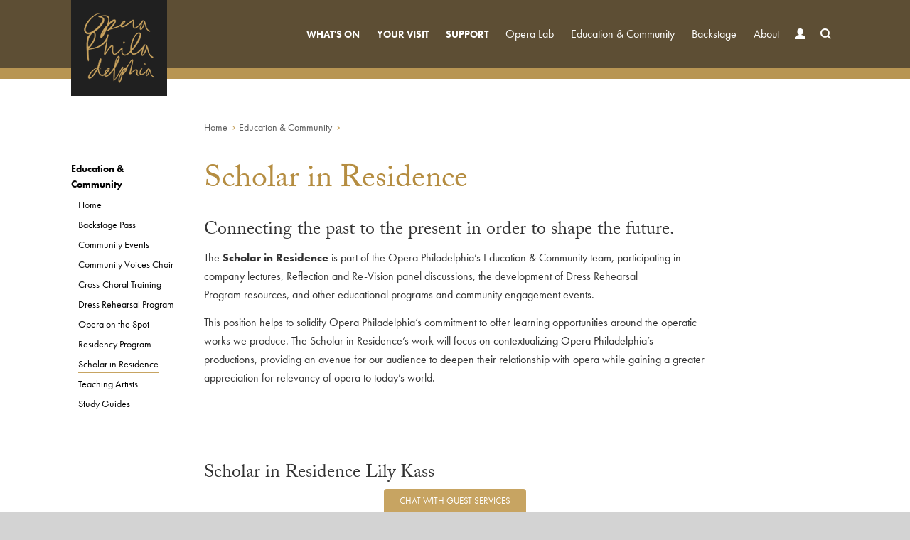

--- FILE ---
content_type: text/html; charset=utf-8
request_url: https://www.operaphila.org/community/scholar-in-residence/
body_size: 6153
content:

<!DOCTYPE html>
<!--[if lt IE 7]>   <html class="no-js lt-ie7 lt-ie8 lt-ie9" lang="en-US"> <![endif]-->
<!--[if IE 7]>      <html class="no-js lt-ie8 lt-ie9" lang="en-US"> <![endif]-->
<!--[if IE 8]>      <html class="no-js lt-ie9" lang="en-US"> <![endif]-->
<!--[if IE 9]>      <html class="no-js ie9" lang="en-US"> <![endif]-->
<!--[if gt IE 9]><!--> <html class="no-js" lang="en-US"> <!--<![endif]-->
<head>
    <meta charset="utf-8">
        <title>Lily Kass - Opera Philadelphia</title>
    <meta http-equiv="X-UA-Compatible" content="IE=edge,chrome=1">
    <meta name="viewport" content="width=device-width, initial-scale=1">
    <meta name="description" content="The Scholar in Residence will focus on contextualizing Opera Philadelphia’s productions, providing an avenue for our audience to deepen their relationship with opera while gaining a greater appreciation for relevancy of opera to today’s world." />
    <meta name="author" content="Opera Philadelphia">

    <meta property="og:type" content="website" />
    <meta property="fb:app_id" content="1792539737624988" />
    <meta property="og:title" content="Scholar in Residence - Lily Kass">
    <meta property="og:url" content="https://www.operaphila.org/community/scholar-in-residence/">
            <meta property="og:image" content="https://www.operaphila.org/images/oglogo.png">
    <meta property="og:site_name" content="Opera Philadelphia">
    <meta property="og:description" content="The Scholar in Residence will focus on contextualizing Opera Philadelphia’s productions, providing an avenue for our audience to deepen their relationship with opera while gaining a greater appreciation for relevancy of opera to today’s world.">    
    
    <link rel="icon" type="image/x-icon" href="/favicon.ico">
    <link rel="apple-touch-icon" href="/images/icons/opera-57-dark.png" sizes="57x57">
    <link rel="apple-touch-icon" href="/images/icons/opera-72-dark.png" sizes="72x72">
    <link rel="apple-touch-icon" href="/images/icons/opera-76-dark.png" sizes="76x76">
    <link rel="apple-touch-icon" href="/images/icons/opera-114-dark.png" sizes="114x114">
    <link rel="apple-touch-icon" href="/images/icons/opera-120-dark.png" sizes="120x120">
    <link rel="apple-touch-icon" href="/images/icons/opera-144-dark.png" sizes="144x144">
    <link rel="apple-touch-icon" href="/images/icons/opera-152-dark.png" sizes="152x152">
    <meta name="msapplication-TileImage" content="/images/icons/opera-144-dark.png">
    <meta name="msapplication-TileColor" content="#202020" />
    <meta name="application-name" content="Opera Philadelphia" /> 
    <script src="//use.typekit.net/fqm8dqa.js"></script>
    <script>try { Typekit.load(); } catch (e) { }</script>
    <link href="/bundles/css?v=VaQtKxHPKvOklaQ5wDBljCuEbaSPIV5hw2yCizmSmLA1" rel="stylesheet"/>

    <link href="/bundles/css/overrides?v=CMGbYUIu0UdEjMxzHJ5vQ4F2VVqciDMjKjMAjd5e_Jg1" rel="stylesheet"/>

    <script src="/bundles/jshead?v=AGUpRMDS_k9MFWEKy0Qbxh2_EiuRN8ScLP3UghzhmKQ1"></script>

    <script src="/scripts/require.js" data-main="/scripts/opera-build.js?v=4"></script>
    <!--[if lt IE 9]>
      <script src="https://oss.maxcdn.com/html5shiv/3.7.2/html5shiv.min.js"></script>
      <script src="https://oss.maxcdn.com/respond/1.4.2/respond.min.js"></script>
    <![endif]-->
<!-- Meta Pixel Code -->
<script>
!function(f,b,e,v,n,t,s)
{if(f.fbq)return;n=f.fbq=function(){n.callMethod?
n.callMethod.apply(n,arguments):n.queue.push(arguments)};
if(!f._fbq)f._fbq=n;n.push=n;n.loaded=!0;n.version='2.0';
n.queue=[];t=b.createElement(e);t.async=!0;
t.src=v;s=b.getElementsByTagName(e)[0];
s.parentNode.insertBefore(t,s)}(window, document,'script',
'https://connect.facebook.net/en_US/fbevents.js');
fbq('init', '893813152613665');
fbq('track', 'PageView');
</script>
<!-- End Meta Pixel Code -->
</head>
<body class="p17344"> 
<noscript><img height="1" width="1" style="display:none"
src="https://www.facebook.com/tr?id=893813152613665&ev=PageView&noscript=1"
/></noscript>
    
    
<header>
    <h1 class="logo"><a href="/"><img src="/images/logo.png" class="img-responsive" alt="Opera Philadelphia" /></a></h1>
    <div class="nav-control">
        <div class="burger">
            <div class="burger-transition">
                <span class="line top left"></span>
                <span class="line top right"></span>
                <span class="line mid"></span>
                <span class="line bottom left"></span>
                <span class="line bottom right"></span>
            </div>
        </div>
        <a href="/your-visit/tickets-packages/">Tickets</a>
        <a href="/whats-on/events/" class="hidden-xxs">Calendar</a>
        <a href="/your-visit/" class="hidden-xs">Visitor Info</a>
    </div>
    <nav class="main">
        <ul class="root">
            <li class="primary">
                <a href="/whats-on/" data-action="drop">What&#39;s On <span class="vicon down-caret">Expand</span></a>
                <div class="drop whatson">
                    <div class="pn ">
                    <div class="pn-col">
                        <div class="pn-title">
                            <a href="/whats-on/2526-season/">                                
<strong>On Stage</strong>                             </a>
                        </div>
            <div class="pn-col-item">
                <a href="/whats-on/2526-season/complications-in-sue/" class="pcip23977">
                    <span class="opera">Complications in Sue </span>
                    <span class="metas">
                            <span class="composer">Various</span>
                                 &bull; February 2026
                    </span>
                </a>
            </div>
            <div class="pn-col-item">
                <a href="/whats-on/2526-season/sleepers-awake/" class="pcip24007">
                    <span class="opera">Sleepers Awake</span>
                    <span class="metas">
                            <span class="composer">Spears</span>
                                 &bull; April 2026
                    </span>
                </a>
            </div>
            <div class="pn-col-item">
                <a href="/whats-on/2526-season/the-black-clown/" class="pcip24037">
                    <span class="opera">The Black Clown</span>
                    <span class="metas">
                            <span class="composer">Schachter</span>
                                 &bull; May 2026
                    </span>
                </a>
            </div>
                    </div>                                                        <div class="pn-col">
                                    <div class="pn-title"><a href="/whats-on/events/"><strong>Upcoming Events</strong></a></div>
                                                <div class="pn-col-evnt">
                                                    <a href="/whats-on/events/for-members/2025-2026/between-the-notes-complications-in-sue-virtual-lecture/">
                                                        <div class="pn-col-evnt-l">
                                                            <span class="mnth">Jan</span>
                                                            <span class="day">27</span>
                                                        </div>
                                                        <div class="pn-col-evnt-r">
                                                            <span class="evtt">Between the Notes: Complications in Sue Virtual Lecture</span>
                                                            <span class="metas">12:00 p.m. &bull; Zoom</span>
                                                        </div>
                                                    </a>
                                                </div>
                                                <div class="pn-col-evnt">
                                                    <a href="/whats-on/events/for-members/2025-2026/between-the-notes-complications-in-sue-in-person-lecture/">
                                                        <div class="pn-col-evnt-l">
                                                            <span class="mnth">Jan</span>
                                                            <span class="day">29</span>
                                                        </div>
                                                        <div class="pn-col-evnt-r">
                                                            <span class="evtt">Between the Notes: Complications in Sue In-person Lecture</span>
                                                            <span class="metas">12:00 p.m. &bull; Comcast Circle</span>
                                                        </div>
                                                    </a>
                                                </div>
                                                <div class="pn-col-evnt">
                                                    <a href="/whats-on/events/lectures/2026/inside-the-music-complications/">
                                                        <div class="pn-col-evnt-l">
                                                            <span class="mnth">Jan</span>
                                                            <span class="day">31</span>
                                                        </div>
                                                        <div class="pn-col-evnt-r">
                                                            <span class="evtt">Inside the Music: Complications in Sue</span>
                                                            <span class="metas">1:00 p.m. &bull; Athenaeum of Philadelphia</span>
                                                        </div>
                                                    </a>
                                                </div>
                                </div>
                        <div class="pn-actions">
                            <div class="pn-title"><strong>Explore</strong></div>
                            <ul>
                                            <li><a href="/whats-on/events/" class="l2a">Calendar</a></li>
                                            <li><a href="/festival/pipe-up/" class="l2a">PIPE UP!</a></li>
                                            <li><a href="/your-visit/tickets-packages/" class="l2a">Tickets &amp; Packages</a></li>
                                            <li><a href="/your-visit/tickets-packages/subscriptions/" class="l2a">Subscribe</a></li>
                                            <li><a href="/support/support-opera-philadelphia/" class="l2a">Become a Donor</a></li>
                                            <li><a href="/your-visit/tickets-packages/group-sales/" class="l2a">Group Sales</a></li>
                                            <li><a href="/whats-on/2526-season/vox-ex-machina/" class="l2a">Celebrations</a></li>
                            </ul>
                        </div>
                    </div>                    
                </div>
            </li>
                        
            <li class="primary">
                <a href="/your-visit/" data-action="drop">Your Visit <span class="vicon down-caret">Expand</span></a>
                <div class="drop">
                    <ul>
                            <li><a href="/your-visit/tickets-packages/">Tickets &amp; Packages</a></li>
                            <li><a href="/your-visit/plan-your-experience/">Plan Your Experience</a></li>
                            <li><a href="/your-visit/opera-101/">Opera 101</a></li>
                            <li><a href="/your-visit/venues/">Venues</a></li>
                            <li><a href="/your-visit/accessibility/">Accessibility</a></li>
                            <li><a href="/your-visit/code-of-conduct/">Code of Conduct</a></li>
                            <li><a href="/your-visit/shop/">Shop</a></li>
                    </ul>
                </div>
            </li>

            <li class="primary">
                <a href="/support/" data-action="drop">Support <span class="vicon down-caret">Expand</span></a>
                <div class="drop">
                    <ul>
                            <li><a href="/support/donate/">Donate</a></li>
                            <li><a href="/support/individual-giving/">Individual Giving</a></li>
                            <li><a href="/support/planned-giving/">Planned Giving</a></li>
                            <li><a href="/support/corporate-giving/">Corporate Giving</a></li>
                            <li><a href="/support/young-friends/">Young Friends</a></li>
                            <li><a href="/support/benefits/">Benefits at a Glance</a></li>
                            <li><a href="/support/events-for-members/">Events for Members</a></li>
                            <li><a href="/support/ways-to-give/">Ways to Give</a></li>
                            <li><a href="/support/donor-listing/">Donor Listing</a></li>
                    </ul>
                </div>
            </li>

            <li>
                <a href="/opera-lab/" data-action="drop">Opera Lab <span class="vicon down-caret">Expand</span></a>
                <div class="drop">
                    <ul>
                            <li><a href="/opera-lab/new-works/">New Works</a></li>
                            <li><a href="/opera-lab/composer-in-residence/">Composer in Residence</a></li>
                            <li><a href="/opera-lab/emerging-artists-2025-2026/">Emerging Artists 2025 - 2026</a></li>
                    </ul>
                </div>
            </li>
            <li>
                <a href="/community/" data-action="drop">Education &amp; Community <span class="vicon down-caret">Expand</span></a>
                <div class="drop">
                    <ul>
                            <li><a href="/community/home/">Home</a></li>
                            <li><a href="/community/backstage-pass/">Backstage Pass</a></li>
                            <li><a href="/community/community-events/">Community Events</a></li>
                            <li><a href="/community/community-voices-choir/">Community Voices Choir</a></li>
                            <li><a href="/community/cross-choral-training/">Cross-Choral Training</a></li>
                            <li><a href="/community/dress-rehearsal-program/">Dress Rehearsal Program</a></li>
                            <li><a href="/community/opera-on-the-spot/">Opera on the Spot</a></li>
                            <li><a href="/community/residency-program/">Residency Program</a></li>
                            <li><a href="/community/scholar-in-residence/">Scholar in Residence</a></li>
                            <li><a href="/community/teaching-artists/">Teaching Artists</a></li>
                            <li><a href="/community/study-guides/">Study Guides</a></li>
                    </ul>
                </div>
            </li>
            <li><a href="/backstage/">Backstage</a></li>

            <li>
                <a href="/about/" data-action="drop">About <span class="vicon down-caret">Expand</span></a>
                <div class="drop">
                    <ul>
                            <li><a href="/about/our-mission/">Our Mission</a></li>
                            <li><a href="/about/our-people/">Our People</a></li>
                            <li><a href="/about/repertoire/">Repertoire</a></li>
                            <li><a href="/about/employment/">Employment</a></li>
                            <li><a href="/about/volunteer/">Volunteer</a></li>
                            <li><a href="/about/news-press/">News &amp; Press</a></li>
                            <li><a href="/about/contact/">Contact Us</a></li>
                            <li><a href="/about/black-lives-matter/">Black Lives Matter</a></li>
                    </ul>
                </div>
            </li>
            <li class="account"><a href="https://tix.operaphila.org/account/login" title="My Account">Account <span class="vicon user">Sign In</span></a></li>
            <li class="search">
                <a href="#search" data-action="search" class="search-toggle" title="Search">Search <span class="vicon search">Site</span></a>
                <div class="search-wrap">
                    <form method="get" action="/search">
                        <input type="text" class="search-control" id="searchinputNav" name="q" placeholder="ENTER SEARCH" />
                        <button type="submit" class="search-btn">Go</button>
                    </form>
                </div>
            </li>
        </ul>
    </nav>

</header>
    
    <section id="content-container" class="content">
        

        


<div class="bloc-backgrounds">
        <div class="ibloc ">
            <div class="ocontainer">
                <div class="row">
                    <div class="col-sm-10 col-sm-offset-1 col-md-10 col-md-offset-2">
                        
    <ul class="breadcrumb">
            <li><a href="/">Home</a></li>
            <li><a href="/community/">Education &amp; Community</a></li>
    </ul>

                    </div>
                </div>
                <div class="row">
                    <div class="col-sm-10 col-sm-offset-1 col-md-2 col-md-offset-0">


    <ul class="sidemenu tablet-break">
            <li class="isprnt ">
                <a href="/community/">
Education &amp; Community                </a>
            </li>
                    <li class=" issub">
                <a href="/community/home/">
Home                </a>
            </li>
            <li class=" issub">
                <a href="/community/backstage-pass/">
Backstage Pass                </a>
            </li>
            <li class=" issub">
                <a href="/community/community-events/">
Community Events                </a>
            </li>
            <li class=" issub">
                <a href="/community/community-voices-choir/">
Community Voices Choir                </a>
            </li>
            <li class=" issub">
                <a href="/community/cross-choral-training/">
Cross-Choral Training                </a>
            </li>
            <li class=" issub">
                <a href="/community/dress-rehearsal-program/">
Dress Rehearsal Program                </a>
            </li>
            <li class=" issub">
                <a href="/community/opera-on-the-spot/">
Opera on the Spot                </a>
            </li>
            <li class=" issub">
                <a href="/community/residency-program/">
Residency Program                </a>
            </li>
            <li class="sel toggler issub">
                    <i class="vicon rdown">Toggle</i>
                <a href="/community/scholar-in-residence/">
Scholar in Residence                </a>
            </li>
            <li class=" issub">
                <a href="/community/teaching-artists/">
Teaching Artists                </a>
            </li>
            <li class=" issub">
                <a href="/community/study-guides/">
Study Guides                </a>
            </li>
    </ul>
                    </div>
                    <div class="col-sm-10 col-sm-offset-1 col-md-8 col-md-offset-0">
                        <h1 class="branded">
                            Scholar in Residence
                        </h1>
                            <div class="cms">
                                <h3><strong>Connecting the past to the present in order to shape the future.</strong></h3>
<p>The <strong>Scholar in Residence</strong> is part of the Opera Philadelphia’s Education &amp; Community team, participating in company lectures, Reflection and Re-Vision panel discussions, the development of Dress Rehearsal Program resources, and other educational programs and community engagement events.<span> </span></p>
<p>This position helps to solidify Opera Philadelphia’s commitment to offer learning opportunities around the operatic works we produce. The Scholar in Residence’s work will focus on contextualizing Opera Philadelphia’s productions, providing an avenue for our audience to deepen their relationship with opera while gaining a greater appreciation for relevancy of opera to today’s world. </p>
                            </div>
                                            </div>
                </div>
            </div>
        </div>
    
<div id="bloc17348" class="bloc pt30 " style="">
    <div class="ocontainer">
        <div class="row">
            <div class="col-sm-10 col-md-8 col-sm-offset-1 col-md-offset-2 cms ">
                <h3>Scholar in Residence Lily Kass</h3>
            </div>
        </div>
    </div>
</div>


    <div id="bloc17346" class="bloc pt20 transit ">
        <div class="ocontainer">
            <div class="row">
                    <div class="col-sm-9 col-sm-offset-2">
                        <div class="center-flex">
                            <div class="half-col-text isleft"><p><strong>Lily Kass</strong> is an interdisciplinary scholar, educator, and artist. She teaches music history courses on topics such as “Powerful Women in Opera,” “Mozart Operas,” and “Exoticism on the Musical Stage” across the Mid-Atlantic Region, at institutions such as Johns Hopkins University, Temple University, and the University of Pennsylvania. She earned an A.B. in Literature from Harvard University in 2010, and a Ph.D. in Musicology from the University of Pennsylvania in 2017. Lily’s research focuses on how operas are reimagined, adapted, and translated to meet the needs of new audiences.</p></div>
                            <div class="half-col-img"><img src="/media/7379/lily-kass.jpg?width=475&height=380&mode=crop&upscale=false" alt="Lily Kass" class="img-responsive" /></div>
                        </div>
                    </div>
            </div>
        </div>
    </div>

<div id="bloc17347" class="bloc pt30 pb50" style="">
    <div class="ocontainer">
        <div class="row">
            <div class="col-sm-10 col-md-8 col-sm-offset-1 col-md-offset-2 cms ">
                <p><span>Lily shares Opera Philadelphia’s passion for making opera accessible and inclusive, and she has been a frequent collaborator with Opera Philadelphia’s Community Initiatives department since 2014. She has also lectured for the Philadelphia Chamber Music Society. In 2011, Lily served as a Lectures and Community Programs Fellow at the Metropolitan Opera Guild, promoting and developing lecture series and facilitating backstage tours of the Metropolitan Opera House.</span></p>
<p>Lily is a trained coloratura soprano, and she co-founded the opera scenes program at the University of Pennsylvania, which she directed from 2014-2018. She is currently honored to serve as a Marian Anderson Scholar Artist with the National Marian Anderson Museum and Historical Society. </p>
            </div>
        </div>
    </div>
        <a href="#top" id="top-scroller" class="vicon stpa" data-action="scroll">Top</a>
</div>

</div>
    </section>
    
<footer>
    <div class="ocontainer connect-subscribe">
        <div class="row">
            <div class="col-sm-7 col-xs-12">
                <nav class="clearfix">
                    <ul>
                        <li><a href="/">Home</a></li>
                        <li><a href="/about/contact/">Contact Us</a></li>
                        <li><a href="/your-visit/tickets-packages/">Tickets</a></li>
                        <li class="hidden-mid"><a href="/support/">Become a Member</a></li>
                        <li><a href="https://tix.operaphila.org/account/login">My Account</a></li>
                        <li><a href="/about/news-press/">Press</a></li>
                    </ul>
                </nav>
                <ul class="social">
                    <li class="title hidden-xs">Connect</li>
                    <li><a href="https://www.facebook.com/OperaPhila" target="_blank" class="fb">Facebook</a></li>
                    <li>
                        <a href="http://twitter.com/OperaPhila" target="_blank" class="svg">
                            <i><svg xmlns="http://www.w3.org/2000/svg" class="gold" viewBox="0 0 24 24" aria-hidden="true"><g><path d="M14.258 10.152L23.176 0h-2.113l-7.747 8.813L7.133 0H0l9.352 13.328L0 23.973h2.113l8.176-9.309 6.531 9.309h7.133zm-2.895 3.293l-.949-1.328L2.875 1.56h3.246l6.086 8.523.945 1.328 7.91 11.078h-3.246zm0 0" /></g></svg></i>
                            <i><svg xmlns="http://www.w3.org/2000/svg" class="white" viewBox="0 0 24 24" aria-hidden="true"><g><path d="M14.258 10.152L23.176 0h-2.113l-7.747 8.813L7.133 0H0l9.352 13.328L0 23.973h2.113l8.176-9.309 6.531 9.309h7.133zm-2.895 3.293l-.949-1.328L2.875 1.56h3.246l6.086 8.523.945 1.328 7.91 11.078h-3.246zm0 0" /></g></svg></i>
                        </a>
                    </li>
                    <li><a href="http://www.youtube.com/user/operaphila" target="_blank" class="yt">YouTube</a></li>
                    <li><a href="http://instagram.com/operaphila" target="_blank" class="ig">Instagram</a></li>
                    
                    <li><a href="https://shop.operaphila.org/" target="_blank" class="sf">Shopify</a></li>
                </ul>
            </div>
            <div class="col-sm-5 hidden-xs">
                <div class="subscribe">
                    <form method="post">
                        <label for="subscribeEmail">Hear from us</label>
                        <a href="https://tix.operaphila.org/account/create/brief" class="footer-input-lnk">your email</a>
                        <a href="https://tix.operaphila.org/account/create/brief" class="footer-btn-lnk">Sign Up</a>
                    </form>
                </div>
                <div class="logo"><img src="/images/logo-footer.png" class="img-responsive-center" alt="Opera Philadelphia" /></div>
            </div>
        </div>
    </div>
    <div class="ocontainer addresses">
        <div class="row">
            <div class="col-sm-4 right">
                <p><a href="tel:+12157328400" style="color:white;">215.732.8400</a></p>
            </div>
            <div class="col-sm-8 left">
                <p><a href="/about/contact/"><span class="hidden-sm">Academy House, </span>1420 Locust Street, Suite 210, Philadelphia, PA 19102</a></p>
            </div>
        </div>
        <div class="row">
            <div class="col-sm-4 right">
                <p class="small"><a href="mailto:hello@operaphila.org">hello@operaphila.org</a></p>
            </div>
            <div class="col-sm-8 left">
                <p class="small">
                    <a href="/about/privacy/">Privacy Policy</a>
                </p>
            </div>
        </div>
    </div>
</footer>
    <div class="chat-wrap">
        <a id="a-chat-go-x" href="https://home-c16.incontact.com/inContact/ChatClient/ChatClient.aspx?poc=e32af578-2364-4b59-9ed3-51f93fb767dd&bu=4595411" target="_blank">Chat with Guest Services</a>
    </div>
    
    
    <noscript>
        <iframe src="//www.googletagmanager.com/ns.html?id=GTM-6PWP"
                height="0" width="0" style="display:none;visibility:hidden"></iframe>
    </noscript>
    <script>(function(w,d,s,l,i){w[l]=w[l]||[];w[l].push({'gtm.start':
new Date().getTime(),event:'gtm.js'});var f=d.getElementsByTagName(s)[0],
j=d.createElement(s),dl=l!='dataLayer'?'&l='+l:'';j.async=true;j.src=
'//www.googletagmanager.com/gtm.js?id='+i+dl;f.parentNode.insertBefore(j,f);
})(window,document,'script','dataLayer','GTM-6PWP');</script>
</body>
</html>